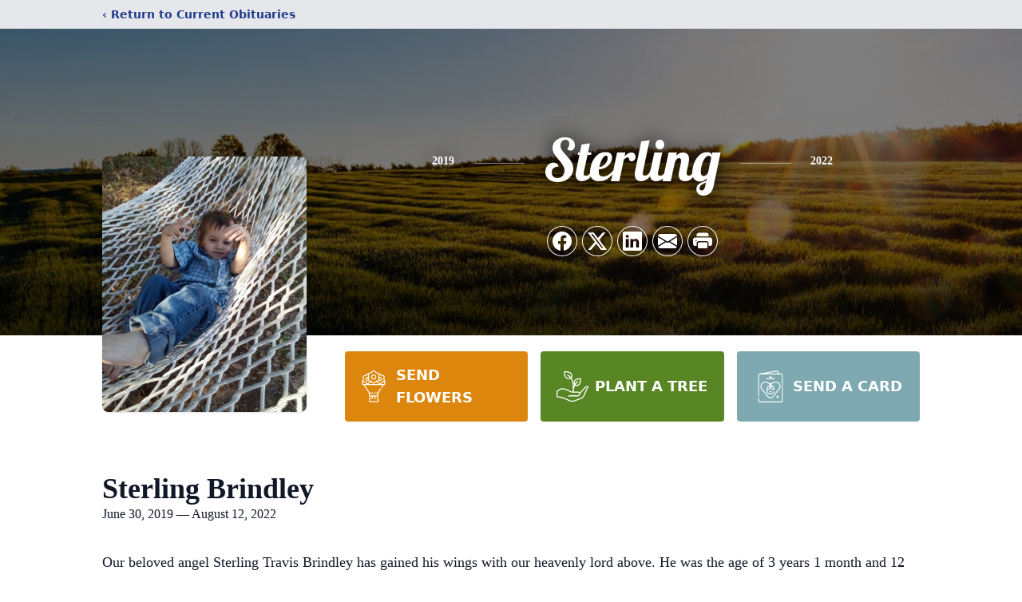

--- FILE ---
content_type: text/html; charset=utf-8
request_url: https://www.google.com/recaptcha/enterprise/anchor?ar=1&k=6LdfoQ4mAAAAAGFXv9Hps94S0L8QB6t_qUgnHZj3&co=aHR0cHM6Ly93d3cuY291bnRyeXNpZGVmdW5lcmFscy5jb206NDQz&hl=en&type=image&v=PoyoqOPhxBO7pBk68S4YbpHZ&theme=light&size=invisible&badge=bottomright&anchor-ms=20000&execute-ms=30000&cb=wv6z1f34q2v3
body_size: 48654
content:
<!DOCTYPE HTML><html dir="ltr" lang="en"><head><meta http-equiv="Content-Type" content="text/html; charset=UTF-8">
<meta http-equiv="X-UA-Compatible" content="IE=edge">
<title>reCAPTCHA</title>
<style type="text/css">
/* cyrillic-ext */
@font-face {
  font-family: 'Roboto';
  font-style: normal;
  font-weight: 400;
  font-stretch: 100%;
  src: url(//fonts.gstatic.com/s/roboto/v48/KFO7CnqEu92Fr1ME7kSn66aGLdTylUAMa3GUBHMdazTgWw.woff2) format('woff2');
  unicode-range: U+0460-052F, U+1C80-1C8A, U+20B4, U+2DE0-2DFF, U+A640-A69F, U+FE2E-FE2F;
}
/* cyrillic */
@font-face {
  font-family: 'Roboto';
  font-style: normal;
  font-weight: 400;
  font-stretch: 100%;
  src: url(//fonts.gstatic.com/s/roboto/v48/KFO7CnqEu92Fr1ME7kSn66aGLdTylUAMa3iUBHMdazTgWw.woff2) format('woff2');
  unicode-range: U+0301, U+0400-045F, U+0490-0491, U+04B0-04B1, U+2116;
}
/* greek-ext */
@font-face {
  font-family: 'Roboto';
  font-style: normal;
  font-weight: 400;
  font-stretch: 100%;
  src: url(//fonts.gstatic.com/s/roboto/v48/KFO7CnqEu92Fr1ME7kSn66aGLdTylUAMa3CUBHMdazTgWw.woff2) format('woff2');
  unicode-range: U+1F00-1FFF;
}
/* greek */
@font-face {
  font-family: 'Roboto';
  font-style: normal;
  font-weight: 400;
  font-stretch: 100%;
  src: url(//fonts.gstatic.com/s/roboto/v48/KFO7CnqEu92Fr1ME7kSn66aGLdTylUAMa3-UBHMdazTgWw.woff2) format('woff2');
  unicode-range: U+0370-0377, U+037A-037F, U+0384-038A, U+038C, U+038E-03A1, U+03A3-03FF;
}
/* math */
@font-face {
  font-family: 'Roboto';
  font-style: normal;
  font-weight: 400;
  font-stretch: 100%;
  src: url(//fonts.gstatic.com/s/roboto/v48/KFO7CnqEu92Fr1ME7kSn66aGLdTylUAMawCUBHMdazTgWw.woff2) format('woff2');
  unicode-range: U+0302-0303, U+0305, U+0307-0308, U+0310, U+0312, U+0315, U+031A, U+0326-0327, U+032C, U+032F-0330, U+0332-0333, U+0338, U+033A, U+0346, U+034D, U+0391-03A1, U+03A3-03A9, U+03B1-03C9, U+03D1, U+03D5-03D6, U+03F0-03F1, U+03F4-03F5, U+2016-2017, U+2034-2038, U+203C, U+2040, U+2043, U+2047, U+2050, U+2057, U+205F, U+2070-2071, U+2074-208E, U+2090-209C, U+20D0-20DC, U+20E1, U+20E5-20EF, U+2100-2112, U+2114-2115, U+2117-2121, U+2123-214F, U+2190, U+2192, U+2194-21AE, U+21B0-21E5, U+21F1-21F2, U+21F4-2211, U+2213-2214, U+2216-22FF, U+2308-230B, U+2310, U+2319, U+231C-2321, U+2336-237A, U+237C, U+2395, U+239B-23B7, U+23D0, U+23DC-23E1, U+2474-2475, U+25AF, U+25B3, U+25B7, U+25BD, U+25C1, U+25CA, U+25CC, U+25FB, U+266D-266F, U+27C0-27FF, U+2900-2AFF, U+2B0E-2B11, U+2B30-2B4C, U+2BFE, U+3030, U+FF5B, U+FF5D, U+1D400-1D7FF, U+1EE00-1EEFF;
}
/* symbols */
@font-face {
  font-family: 'Roboto';
  font-style: normal;
  font-weight: 400;
  font-stretch: 100%;
  src: url(//fonts.gstatic.com/s/roboto/v48/KFO7CnqEu92Fr1ME7kSn66aGLdTylUAMaxKUBHMdazTgWw.woff2) format('woff2');
  unicode-range: U+0001-000C, U+000E-001F, U+007F-009F, U+20DD-20E0, U+20E2-20E4, U+2150-218F, U+2190, U+2192, U+2194-2199, U+21AF, U+21E6-21F0, U+21F3, U+2218-2219, U+2299, U+22C4-22C6, U+2300-243F, U+2440-244A, U+2460-24FF, U+25A0-27BF, U+2800-28FF, U+2921-2922, U+2981, U+29BF, U+29EB, U+2B00-2BFF, U+4DC0-4DFF, U+FFF9-FFFB, U+10140-1018E, U+10190-1019C, U+101A0, U+101D0-101FD, U+102E0-102FB, U+10E60-10E7E, U+1D2C0-1D2D3, U+1D2E0-1D37F, U+1F000-1F0FF, U+1F100-1F1AD, U+1F1E6-1F1FF, U+1F30D-1F30F, U+1F315, U+1F31C, U+1F31E, U+1F320-1F32C, U+1F336, U+1F378, U+1F37D, U+1F382, U+1F393-1F39F, U+1F3A7-1F3A8, U+1F3AC-1F3AF, U+1F3C2, U+1F3C4-1F3C6, U+1F3CA-1F3CE, U+1F3D4-1F3E0, U+1F3ED, U+1F3F1-1F3F3, U+1F3F5-1F3F7, U+1F408, U+1F415, U+1F41F, U+1F426, U+1F43F, U+1F441-1F442, U+1F444, U+1F446-1F449, U+1F44C-1F44E, U+1F453, U+1F46A, U+1F47D, U+1F4A3, U+1F4B0, U+1F4B3, U+1F4B9, U+1F4BB, U+1F4BF, U+1F4C8-1F4CB, U+1F4D6, U+1F4DA, U+1F4DF, U+1F4E3-1F4E6, U+1F4EA-1F4ED, U+1F4F7, U+1F4F9-1F4FB, U+1F4FD-1F4FE, U+1F503, U+1F507-1F50B, U+1F50D, U+1F512-1F513, U+1F53E-1F54A, U+1F54F-1F5FA, U+1F610, U+1F650-1F67F, U+1F687, U+1F68D, U+1F691, U+1F694, U+1F698, U+1F6AD, U+1F6B2, U+1F6B9-1F6BA, U+1F6BC, U+1F6C6-1F6CF, U+1F6D3-1F6D7, U+1F6E0-1F6EA, U+1F6F0-1F6F3, U+1F6F7-1F6FC, U+1F700-1F7FF, U+1F800-1F80B, U+1F810-1F847, U+1F850-1F859, U+1F860-1F887, U+1F890-1F8AD, U+1F8B0-1F8BB, U+1F8C0-1F8C1, U+1F900-1F90B, U+1F93B, U+1F946, U+1F984, U+1F996, U+1F9E9, U+1FA00-1FA6F, U+1FA70-1FA7C, U+1FA80-1FA89, U+1FA8F-1FAC6, U+1FACE-1FADC, U+1FADF-1FAE9, U+1FAF0-1FAF8, U+1FB00-1FBFF;
}
/* vietnamese */
@font-face {
  font-family: 'Roboto';
  font-style: normal;
  font-weight: 400;
  font-stretch: 100%;
  src: url(//fonts.gstatic.com/s/roboto/v48/KFO7CnqEu92Fr1ME7kSn66aGLdTylUAMa3OUBHMdazTgWw.woff2) format('woff2');
  unicode-range: U+0102-0103, U+0110-0111, U+0128-0129, U+0168-0169, U+01A0-01A1, U+01AF-01B0, U+0300-0301, U+0303-0304, U+0308-0309, U+0323, U+0329, U+1EA0-1EF9, U+20AB;
}
/* latin-ext */
@font-face {
  font-family: 'Roboto';
  font-style: normal;
  font-weight: 400;
  font-stretch: 100%;
  src: url(//fonts.gstatic.com/s/roboto/v48/KFO7CnqEu92Fr1ME7kSn66aGLdTylUAMa3KUBHMdazTgWw.woff2) format('woff2');
  unicode-range: U+0100-02BA, U+02BD-02C5, U+02C7-02CC, U+02CE-02D7, U+02DD-02FF, U+0304, U+0308, U+0329, U+1D00-1DBF, U+1E00-1E9F, U+1EF2-1EFF, U+2020, U+20A0-20AB, U+20AD-20C0, U+2113, U+2C60-2C7F, U+A720-A7FF;
}
/* latin */
@font-face {
  font-family: 'Roboto';
  font-style: normal;
  font-weight: 400;
  font-stretch: 100%;
  src: url(//fonts.gstatic.com/s/roboto/v48/KFO7CnqEu92Fr1ME7kSn66aGLdTylUAMa3yUBHMdazQ.woff2) format('woff2');
  unicode-range: U+0000-00FF, U+0131, U+0152-0153, U+02BB-02BC, U+02C6, U+02DA, U+02DC, U+0304, U+0308, U+0329, U+2000-206F, U+20AC, U+2122, U+2191, U+2193, U+2212, U+2215, U+FEFF, U+FFFD;
}
/* cyrillic-ext */
@font-face {
  font-family: 'Roboto';
  font-style: normal;
  font-weight: 500;
  font-stretch: 100%;
  src: url(//fonts.gstatic.com/s/roboto/v48/KFO7CnqEu92Fr1ME7kSn66aGLdTylUAMa3GUBHMdazTgWw.woff2) format('woff2');
  unicode-range: U+0460-052F, U+1C80-1C8A, U+20B4, U+2DE0-2DFF, U+A640-A69F, U+FE2E-FE2F;
}
/* cyrillic */
@font-face {
  font-family: 'Roboto';
  font-style: normal;
  font-weight: 500;
  font-stretch: 100%;
  src: url(//fonts.gstatic.com/s/roboto/v48/KFO7CnqEu92Fr1ME7kSn66aGLdTylUAMa3iUBHMdazTgWw.woff2) format('woff2');
  unicode-range: U+0301, U+0400-045F, U+0490-0491, U+04B0-04B1, U+2116;
}
/* greek-ext */
@font-face {
  font-family: 'Roboto';
  font-style: normal;
  font-weight: 500;
  font-stretch: 100%;
  src: url(//fonts.gstatic.com/s/roboto/v48/KFO7CnqEu92Fr1ME7kSn66aGLdTylUAMa3CUBHMdazTgWw.woff2) format('woff2');
  unicode-range: U+1F00-1FFF;
}
/* greek */
@font-face {
  font-family: 'Roboto';
  font-style: normal;
  font-weight: 500;
  font-stretch: 100%;
  src: url(//fonts.gstatic.com/s/roboto/v48/KFO7CnqEu92Fr1ME7kSn66aGLdTylUAMa3-UBHMdazTgWw.woff2) format('woff2');
  unicode-range: U+0370-0377, U+037A-037F, U+0384-038A, U+038C, U+038E-03A1, U+03A3-03FF;
}
/* math */
@font-face {
  font-family: 'Roboto';
  font-style: normal;
  font-weight: 500;
  font-stretch: 100%;
  src: url(//fonts.gstatic.com/s/roboto/v48/KFO7CnqEu92Fr1ME7kSn66aGLdTylUAMawCUBHMdazTgWw.woff2) format('woff2');
  unicode-range: U+0302-0303, U+0305, U+0307-0308, U+0310, U+0312, U+0315, U+031A, U+0326-0327, U+032C, U+032F-0330, U+0332-0333, U+0338, U+033A, U+0346, U+034D, U+0391-03A1, U+03A3-03A9, U+03B1-03C9, U+03D1, U+03D5-03D6, U+03F0-03F1, U+03F4-03F5, U+2016-2017, U+2034-2038, U+203C, U+2040, U+2043, U+2047, U+2050, U+2057, U+205F, U+2070-2071, U+2074-208E, U+2090-209C, U+20D0-20DC, U+20E1, U+20E5-20EF, U+2100-2112, U+2114-2115, U+2117-2121, U+2123-214F, U+2190, U+2192, U+2194-21AE, U+21B0-21E5, U+21F1-21F2, U+21F4-2211, U+2213-2214, U+2216-22FF, U+2308-230B, U+2310, U+2319, U+231C-2321, U+2336-237A, U+237C, U+2395, U+239B-23B7, U+23D0, U+23DC-23E1, U+2474-2475, U+25AF, U+25B3, U+25B7, U+25BD, U+25C1, U+25CA, U+25CC, U+25FB, U+266D-266F, U+27C0-27FF, U+2900-2AFF, U+2B0E-2B11, U+2B30-2B4C, U+2BFE, U+3030, U+FF5B, U+FF5D, U+1D400-1D7FF, U+1EE00-1EEFF;
}
/* symbols */
@font-face {
  font-family: 'Roboto';
  font-style: normal;
  font-weight: 500;
  font-stretch: 100%;
  src: url(//fonts.gstatic.com/s/roboto/v48/KFO7CnqEu92Fr1ME7kSn66aGLdTylUAMaxKUBHMdazTgWw.woff2) format('woff2');
  unicode-range: U+0001-000C, U+000E-001F, U+007F-009F, U+20DD-20E0, U+20E2-20E4, U+2150-218F, U+2190, U+2192, U+2194-2199, U+21AF, U+21E6-21F0, U+21F3, U+2218-2219, U+2299, U+22C4-22C6, U+2300-243F, U+2440-244A, U+2460-24FF, U+25A0-27BF, U+2800-28FF, U+2921-2922, U+2981, U+29BF, U+29EB, U+2B00-2BFF, U+4DC0-4DFF, U+FFF9-FFFB, U+10140-1018E, U+10190-1019C, U+101A0, U+101D0-101FD, U+102E0-102FB, U+10E60-10E7E, U+1D2C0-1D2D3, U+1D2E0-1D37F, U+1F000-1F0FF, U+1F100-1F1AD, U+1F1E6-1F1FF, U+1F30D-1F30F, U+1F315, U+1F31C, U+1F31E, U+1F320-1F32C, U+1F336, U+1F378, U+1F37D, U+1F382, U+1F393-1F39F, U+1F3A7-1F3A8, U+1F3AC-1F3AF, U+1F3C2, U+1F3C4-1F3C6, U+1F3CA-1F3CE, U+1F3D4-1F3E0, U+1F3ED, U+1F3F1-1F3F3, U+1F3F5-1F3F7, U+1F408, U+1F415, U+1F41F, U+1F426, U+1F43F, U+1F441-1F442, U+1F444, U+1F446-1F449, U+1F44C-1F44E, U+1F453, U+1F46A, U+1F47D, U+1F4A3, U+1F4B0, U+1F4B3, U+1F4B9, U+1F4BB, U+1F4BF, U+1F4C8-1F4CB, U+1F4D6, U+1F4DA, U+1F4DF, U+1F4E3-1F4E6, U+1F4EA-1F4ED, U+1F4F7, U+1F4F9-1F4FB, U+1F4FD-1F4FE, U+1F503, U+1F507-1F50B, U+1F50D, U+1F512-1F513, U+1F53E-1F54A, U+1F54F-1F5FA, U+1F610, U+1F650-1F67F, U+1F687, U+1F68D, U+1F691, U+1F694, U+1F698, U+1F6AD, U+1F6B2, U+1F6B9-1F6BA, U+1F6BC, U+1F6C6-1F6CF, U+1F6D3-1F6D7, U+1F6E0-1F6EA, U+1F6F0-1F6F3, U+1F6F7-1F6FC, U+1F700-1F7FF, U+1F800-1F80B, U+1F810-1F847, U+1F850-1F859, U+1F860-1F887, U+1F890-1F8AD, U+1F8B0-1F8BB, U+1F8C0-1F8C1, U+1F900-1F90B, U+1F93B, U+1F946, U+1F984, U+1F996, U+1F9E9, U+1FA00-1FA6F, U+1FA70-1FA7C, U+1FA80-1FA89, U+1FA8F-1FAC6, U+1FACE-1FADC, U+1FADF-1FAE9, U+1FAF0-1FAF8, U+1FB00-1FBFF;
}
/* vietnamese */
@font-face {
  font-family: 'Roboto';
  font-style: normal;
  font-weight: 500;
  font-stretch: 100%;
  src: url(//fonts.gstatic.com/s/roboto/v48/KFO7CnqEu92Fr1ME7kSn66aGLdTylUAMa3OUBHMdazTgWw.woff2) format('woff2');
  unicode-range: U+0102-0103, U+0110-0111, U+0128-0129, U+0168-0169, U+01A0-01A1, U+01AF-01B0, U+0300-0301, U+0303-0304, U+0308-0309, U+0323, U+0329, U+1EA0-1EF9, U+20AB;
}
/* latin-ext */
@font-face {
  font-family: 'Roboto';
  font-style: normal;
  font-weight: 500;
  font-stretch: 100%;
  src: url(//fonts.gstatic.com/s/roboto/v48/KFO7CnqEu92Fr1ME7kSn66aGLdTylUAMa3KUBHMdazTgWw.woff2) format('woff2');
  unicode-range: U+0100-02BA, U+02BD-02C5, U+02C7-02CC, U+02CE-02D7, U+02DD-02FF, U+0304, U+0308, U+0329, U+1D00-1DBF, U+1E00-1E9F, U+1EF2-1EFF, U+2020, U+20A0-20AB, U+20AD-20C0, U+2113, U+2C60-2C7F, U+A720-A7FF;
}
/* latin */
@font-face {
  font-family: 'Roboto';
  font-style: normal;
  font-weight: 500;
  font-stretch: 100%;
  src: url(//fonts.gstatic.com/s/roboto/v48/KFO7CnqEu92Fr1ME7kSn66aGLdTylUAMa3yUBHMdazQ.woff2) format('woff2');
  unicode-range: U+0000-00FF, U+0131, U+0152-0153, U+02BB-02BC, U+02C6, U+02DA, U+02DC, U+0304, U+0308, U+0329, U+2000-206F, U+20AC, U+2122, U+2191, U+2193, U+2212, U+2215, U+FEFF, U+FFFD;
}
/* cyrillic-ext */
@font-face {
  font-family: 'Roboto';
  font-style: normal;
  font-weight: 900;
  font-stretch: 100%;
  src: url(//fonts.gstatic.com/s/roboto/v48/KFO7CnqEu92Fr1ME7kSn66aGLdTylUAMa3GUBHMdazTgWw.woff2) format('woff2');
  unicode-range: U+0460-052F, U+1C80-1C8A, U+20B4, U+2DE0-2DFF, U+A640-A69F, U+FE2E-FE2F;
}
/* cyrillic */
@font-face {
  font-family: 'Roboto';
  font-style: normal;
  font-weight: 900;
  font-stretch: 100%;
  src: url(//fonts.gstatic.com/s/roboto/v48/KFO7CnqEu92Fr1ME7kSn66aGLdTylUAMa3iUBHMdazTgWw.woff2) format('woff2');
  unicode-range: U+0301, U+0400-045F, U+0490-0491, U+04B0-04B1, U+2116;
}
/* greek-ext */
@font-face {
  font-family: 'Roboto';
  font-style: normal;
  font-weight: 900;
  font-stretch: 100%;
  src: url(//fonts.gstatic.com/s/roboto/v48/KFO7CnqEu92Fr1ME7kSn66aGLdTylUAMa3CUBHMdazTgWw.woff2) format('woff2');
  unicode-range: U+1F00-1FFF;
}
/* greek */
@font-face {
  font-family: 'Roboto';
  font-style: normal;
  font-weight: 900;
  font-stretch: 100%;
  src: url(//fonts.gstatic.com/s/roboto/v48/KFO7CnqEu92Fr1ME7kSn66aGLdTylUAMa3-UBHMdazTgWw.woff2) format('woff2');
  unicode-range: U+0370-0377, U+037A-037F, U+0384-038A, U+038C, U+038E-03A1, U+03A3-03FF;
}
/* math */
@font-face {
  font-family: 'Roboto';
  font-style: normal;
  font-weight: 900;
  font-stretch: 100%;
  src: url(//fonts.gstatic.com/s/roboto/v48/KFO7CnqEu92Fr1ME7kSn66aGLdTylUAMawCUBHMdazTgWw.woff2) format('woff2');
  unicode-range: U+0302-0303, U+0305, U+0307-0308, U+0310, U+0312, U+0315, U+031A, U+0326-0327, U+032C, U+032F-0330, U+0332-0333, U+0338, U+033A, U+0346, U+034D, U+0391-03A1, U+03A3-03A9, U+03B1-03C9, U+03D1, U+03D5-03D6, U+03F0-03F1, U+03F4-03F5, U+2016-2017, U+2034-2038, U+203C, U+2040, U+2043, U+2047, U+2050, U+2057, U+205F, U+2070-2071, U+2074-208E, U+2090-209C, U+20D0-20DC, U+20E1, U+20E5-20EF, U+2100-2112, U+2114-2115, U+2117-2121, U+2123-214F, U+2190, U+2192, U+2194-21AE, U+21B0-21E5, U+21F1-21F2, U+21F4-2211, U+2213-2214, U+2216-22FF, U+2308-230B, U+2310, U+2319, U+231C-2321, U+2336-237A, U+237C, U+2395, U+239B-23B7, U+23D0, U+23DC-23E1, U+2474-2475, U+25AF, U+25B3, U+25B7, U+25BD, U+25C1, U+25CA, U+25CC, U+25FB, U+266D-266F, U+27C0-27FF, U+2900-2AFF, U+2B0E-2B11, U+2B30-2B4C, U+2BFE, U+3030, U+FF5B, U+FF5D, U+1D400-1D7FF, U+1EE00-1EEFF;
}
/* symbols */
@font-face {
  font-family: 'Roboto';
  font-style: normal;
  font-weight: 900;
  font-stretch: 100%;
  src: url(//fonts.gstatic.com/s/roboto/v48/KFO7CnqEu92Fr1ME7kSn66aGLdTylUAMaxKUBHMdazTgWw.woff2) format('woff2');
  unicode-range: U+0001-000C, U+000E-001F, U+007F-009F, U+20DD-20E0, U+20E2-20E4, U+2150-218F, U+2190, U+2192, U+2194-2199, U+21AF, U+21E6-21F0, U+21F3, U+2218-2219, U+2299, U+22C4-22C6, U+2300-243F, U+2440-244A, U+2460-24FF, U+25A0-27BF, U+2800-28FF, U+2921-2922, U+2981, U+29BF, U+29EB, U+2B00-2BFF, U+4DC0-4DFF, U+FFF9-FFFB, U+10140-1018E, U+10190-1019C, U+101A0, U+101D0-101FD, U+102E0-102FB, U+10E60-10E7E, U+1D2C0-1D2D3, U+1D2E0-1D37F, U+1F000-1F0FF, U+1F100-1F1AD, U+1F1E6-1F1FF, U+1F30D-1F30F, U+1F315, U+1F31C, U+1F31E, U+1F320-1F32C, U+1F336, U+1F378, U+1F37D, U+1F382, U+1F393-1F39F, U+1F3A7-1F3A8, U+1F3AC-1F3AF, U+1F3C2, U+1F3C4-1F3C6, U+1F3CA-1F3CE, U+1F3D4-1F3E0, U+1F3ED, U+1F3F1-1F3F3, U+1F3F5-1F3F7, U+1F408, U+1F415, U+1F41F, U+1F426, U+1F43F, U+1F441-1F442, U+1F444, U+1F446-1F449, U+1F44C-1F44E, U+1F453, U+1F46A, U+1F47D, U+1F4A3, U+1F4B0, U+1F4B3, U+1F4B9, U+1F4BB, U+1F4BF, U+1F4C8-1F4CB, U+1F4D6, U+1F4DA, U+1F4DF, U+1F4E3-1F4E6, U+1F4EA-1F4ED, U+1F4F7, U+1F4F9-1F4FB, U+1F4FD-1F4FE, U+1F503, U+1F507-1F50B, U+1F50D, U+1F512-1F513, U+1F53E-1F54A, U+1F54F-1F5FA, U+1F610, U+1F650-1F67F, U+1F687, U+1F68D, U+1F691, U+1F694, U+1F698, U+1F6AD, U+1F6B2, U+1F6B9-1F6BA, U+1F6BC, U+1F6C6-1F6CF, U+1F6D3-1F6D7, U+1F6E0-1F6EA, U+1F6F0-1F6F3, U+1F6F7-1F6FC, U+1F700-1F7FF, U+1F800-1F80B, U+1F810-1F847, U+1F850-1F859, U+1F860-1F887, U+1F890-1F8AD, U+1F8B0-1F8BB, U+1F8C0-1F8C1, U+1F900-1F90B, U+1F93B, U+1F946, U+1F984, U+1F996, U+1F9E9, U+1FA00-1FA6F, U+1FA70-1FA7C, U+1FA80-1FA89, U+1FA8F-1FAC6, U+1FACE-1FADC, U+1FADF-1FAE9, U+1FAF0-1FAF8, U+1FB00-1FBFF;
}
/* vietnamese */
@font-face {
  font-family: 'Roboto';
  font-style: normal;
  font-weight: 900;
  font-stretch: 100%;
  src: url(//fonts.gstatic.com/s/roboto/v48/KFO7CnqEu92Fr1ME7kSn66aGLdTylUAMa3OUBHMdazTgWw.woff2) format('woff2');
  unicode-range: U+0102-0103, U+0110-0111, U+0128-0129, U+0168-0169, U+01A0-01A1, U+01AF-01B0, U+0300-0301, U+0303-0304, U+0308-0309, U+0323, U+0329, U+1EA0-1EF9, U+20AB;
}
/* latin-ext */
@font-face {
  font-family: 'Roboto';
  font-style: normal;
  font-weight: 900;
  font-stretch: 100%;
  src: url(//fonts.gstatic.com/s/roboto/v48/KFO7CnqEu92Fr1ME7kSn66aGLdTylUAMa3KUBHMdazTgWw.woff2) format('woff2');
  unicode-range: U+0100-02BA, U+02BD-02C5, U+02C7-02CC, U+02CE-02D7, U+02DD-02FF, U+0304, U+0308, U+0329, U+1D00-1DBF, U+1E00-1E9F, U+1EF2-1EFF, U+2020, U+20A0-20AB, U+20AD-20C0, U+2113, U+2C60-2C7F, U+A720-A7FF;
}
/* latin */
@font-face {
  font-family: 'Roboto';
  font-style: normal;
  font-weight: 900;
  font-stretch: 100%;
  src: url(//fonts.gstatic.com/s/roboto/v48/KFO7CnqEu92Fr1ME7kSn66aGLdTylUAMa3yUBHMdazQ.woff2) format('woff2');
  unicode-range: U+0000-00FF, U+0131, U+0152-0153, U+02BB-02BC, U+02C6, U+02DA, U+02DC, U+0304, U+0308, U+0329, U+2000-206F, U+20AC, U+2122, U+2191, U+2193, U+2212, U+2215, U+FEFF, U+FFFD;
}

</style>
<link rel="stylesheet" type="text/css" href="https://www.gstatic.com/recaptcha/releases/PoyoqOPhxBO7pBk68S4YbpHZ/styles__ltr.css">
<script nonce="gzPXE0Q0PtTfiucorS7F7Q" type="text/javascript">window['__recaptcha_api'] = 'https://www.google.com/recaptcha/enterprise/';</script>
<script type="text/javascript" src="https://www.gstatic.com/recaptcha/releases/PoyoqOPhxBO7pBk68S4YbpHZ/recaptcha__en.js" nonce="gzPXE0Q0PtTfiucorS7F7Q">
      
    </script></head>
<body><div id="rc-anchor-alert" class="rc-anchor-alert"></div>
<input type="hidden" id="recaptcha-token" value="[base64]">
<script type="text/javascript" nonce="gzPXE0Q0PtTfiucorS7F7Q">
      recaptcha.anchor.Main.init("[\x22ainput\x22,[\x22bgdata\x22,\x22\x22,\[base64]/[base64]/[base64]/[base64]/cjw8ejpyPj4+eil9Y2F0Y2gobCl7dGhyb3cgbDt9fSxIPWZ1bmN0aW9uKHcsdCx6KXtpZih3PT0xOTR8fHc9PTIwOCl0LnZbd10/dC52W3ddLmNvbmNhdCh6KTp0LnZbd109b2Yoeix0KTtlbHNle2lmKHQuYkImJnchPTMxNylyZXR1cm47dz09NjZ8fHc9PTEyMnx8dz09NDcwfHx3PT00NHx8dz09NDE2fHx3PT0zOTd8fHc9PTQyMXx8dz09Njh8fHc9PTcwfHx3PT0xODQ/[base64]/[base64]/[base64]/bmV3IGRbVl0oSlswXSk6cD09Mj9uZXcgZFtWXShKWzBdLEpbMV0pOnA9PTM/bmV3IGRbVl0oSlswXSxKWzFdLEpbMl0pOnA9PTQ/[base64]/[base64]/[base64]/[base64]\x22,\[base64]\\u003d\x22,\[base64]/[base64]/Dp0nCm1QIWcOuw4MKwoNHwrJbSkfCusOjVmchKsKPTG4iwqATGkvCj8Kywr8QQ8OTwpAKwr/[base64]/EnzDlklvw69YXEfCiRrDt8OmVHtyS8KHO8KUwo/DqmR/[base64]/CuxLCumnCsBoqw6Iqf8OSbcKIw68IXsKZwr3CvcKQwq81IU7DpcOgC3pxH8OhU8OLbgnCrEXCrsOzw5QpOXDCrlVvwrYFBsOFRmpfwoDCgsOeAsK4wrzCuSt7JMKyT0dCWcKZZBLDuMKFZynDnMKhwrpAQsOFw4zDuMKze0A/VQ/DsQYeTcKnQgzCgcOswrvCrcOgNMKLw4QyXcKwFMKtYVsiMCDDniNpw5gBwrHDo8OgCcO6Q8OxYSEtYT3DvxY1wp7CkV/DqQtoe3gfw4hTY8K7w6FzfQnClcKDfcKGYsOrCsKhfCJ+bAvDkVvDpMOpfsKvbsOtw53CiybCpcK/[base64]/CkjjDj8OUw4wEUFAtX8Kyw7zCpsOdwpwJw7txw5M1wq9nwqdIw5xzFsKiUFAzwrvDm8OxwqzCisKzWjMLw47CssOxw7NvQQTCp8OnwocSdcKRVCt/[base64]/CgMOrbh7DskN7D2rCnxHCuCLCnh9iOhTCnsKOCjlcwrLCq2jDiMOoKcKIPGdRfcOpeMK4w77ClkrCocKjPcOKw7vCisKvw51qNXDClsKFw4cJw5nDu8OROcKVU8K/[base64]/Dnh8Gw4QBw70UwqDDu3ZFw4wKOcKgdQRifnrDg8KhRifCpsOjwpB9wot/[base64]/w4Nsw7Ftw4bCimvDlsOtJCfCksOzwpBIOMKfwrDDp2TCisKRwrstw6RhWsKqK8KCF8KFScKPG8OXfkDCmHLCo8OCwrzDlyzClmQnw5ohaG/CssO/wq3DucOAaRbDsAPDucKAw57Dr0lsc8Kswptxw6TDv3jCtcKDw6Mow6wTbXvCviAIeWDDn8OzScKnEcKQwpDCsG8jecOzwrYuw6XCvmkIfcO7woBmwo3DhcK0w7ZdwoE4DAxIw5wcMwnCucKYwoMIw5nDkhA9woQrYj0OcEnCvVxBwqDDvsKcRsKGO8O4fi/CiMKQw5nDpsKEw55iwooYGj7CimfCkDVew5bDjEc4dE/[base64]/ClV8nVVUIFgzChsK8fhvDvx5mIsOdJsOBwpAtw57DlcOvIG5KfMKocMOkRcOLw4k2wr3DlMO7PsOzAcKhw5RwcBp1w5cEwptpXRcnA13CisO6clLDusOmwpDClTjCvMKnwpfDkikLET4pw43Dr8ONFWMWw5NuHgF/JjbDkjAiwrXDqMOWGkx9a2ALw7zCjQrCnQDCp8KBw5LDmC5Pw4dIw74INsOxw6TDonojwp10BG0gw6ZxNMOiLwzDugQhwqwsw4bClwlBPzADwqc7D8OWGSRTNcOLYsKzOnR+w6PDo8Osw412O07CuDnCv07DmVtbTC7CrTfCrcKxIcODwo0/YR4qw6Y1EwPCiHFdfD4OIBlkBQcnwrJHw5JPwooHBMKYCcOLbFnChC1OFDrCjsKrwqnCl8O7w6paacO6BknCh3jDjBANwoVLfMOtUSl1w4sGwp/DlMONwodJVW4Tw5oqYSPDjsO0dzIgQHVYS1RBECp7wpFXwpTClCQYw6Iuw6E2woMBw6YRw60mwo8ew5jDiCjCuAJEw5rDuV4PKz8AQFgewpVFH24QSEvCocKKw4TDqWTCkz/DtBXCoUEaMWZZQ8OCwrnDlB5NOcOhw5NCw73DucOzw7Idwo14HMKPGsKKfXDCnMKlw5lqdsKRw59nwr/CiybDscORBBbCtWceaxHDpMOKY8K0w689w7PDo8O3w7PCkcKOHcOnwoALw6vCnBLDtsOTwq/Ds8OHwqR9woIAfyxSw6oyMMOiS8OMw7pjwo3CpMOMwr9mJHHCusKJw4DCohHCpMO7P8OdwqjDhsOSwpHCh8Kwwq/Dq2kALXdhCsOXMXXDgS7CsQYvfnUXasOww6PDssKSe8KJw5Y/[base64]/DhcOxPMOSw7fDvSwmC8KkwrMoAcO9wodUTMKPKsKYXHVAwrDDj8Ojw7bCiFAtwr9qwr7CkAvDqcKNYkdNw6pOw69mPy3Dt8OLZEnDjx8Xwp1BwrQgXMO/XyEKw5PCrMKyNMKAw4low7xcWyooVzLDi3skF8OoZwbDrsOIfsKGRFcbD8OBAMOYw5/DjBjDs8ORwpI6w6VuJGJ/w6PCvSs3d8OkwrM3wrzChMKaDBcAw4fDtRE+wprDkyNcMl3Ct0HDvMONbmt4w6nDmsOew6Q0wojDl2PCm0zCh1/DpGAHGQzChcKAw6hONcKtKx8Sw503w7F0wojDkxIWNsOfw5TDnsKSwqjDpcO/EsK3M8OZLcORQ8KNEsKPw7LCocOPbMOFeUtTw4jCmMKRE8OwGsOjXGLDpj/DocK7wqTDi8KxZR9Hw67CrcKDwoUhwojCosOeworDmsK6IHjDpnDCgDfDknfCq8KSE2/Dr0QGQsO4wpgQL8OlacOzw4k+w5HDi1HDvhg5w4zCo8O2w4wvesKWIxwyDsOgNV7CthPDgMO8VHwIcsOTGwkqwqUQQEnDpAwIa1PDosOuwoI9FkfCr17DnFfDjAMRw5J9w6/DtMKCwr/CtMKPw6HDnUzCmcKsKRDCv8OWCcKkwokDO8KTcMOuw6Uww7A5CTvDj1vDtF16SMKRGzzCgAHDp2gPVAhpw4YAw4tJwr85w5bDilDDu8K5w48mesKqA0zClw4NwpLCkMOVXSF7ZMOlXcOkQ2/DqsKnPQBLw50WFsKMacKqEHM+FcK6w4DDlAgswqx8wrrCpEHCky3CsQUOZlDCpcOtwr7CrMKTTUvCgcOSUAwvFUomw5vCqcKnZcKoBjHCscO2OCR9Wikpw6UEd8KRwp/CmMOWw59mRsKgZGAKwozDnA5xT8Kewo7CrlYOTx1/w73DpsKDCsOBw6/DpBFzJcKIZk3DilDDqm4Yw4ESPcOOT8OOw7nCthPDkHc6T8O8woA6M8OMw6LDjMOPw71/[base64]/Dq0kWHsKXwoF5w5oAI8K5wqXCncKLdQbCgMOOTgnDkMKsDhbCo8Kmwo3CjlPDv1/CjMOvwplYw4fCpsOzJU3DkyzDtV7Dm8OzwofDjx/CsV0Aw65ifsO1XsO9w6DDsDrDowbDoDnDlRp6B0QGwrwSwprCvSU2QMOPBcOAw45rUygPwrw1S3rDownDlsOQw6jDrcKuwqkswqFFw5F3XsKYwq9twoDDr8KAw5Arwq3CoMKDQMOjLMO7AMOkaWsHwrJEw4smH8KCwpwgaljDoMKRJcONbzLCi8K/wpTDkAjDrsKuw5INw4kywro1woXCpXRkfcO7XxokBsKHw71zQkYFwoXCpwLCijVqw7fDmkfDq0nCuU4Gw7c4wqzCokZVMFDDj1DChMKfw51Kw5FENcK8w6/Ds13Dp8KOwphnw7/CkMO8w4DCoH3DuMK7w59HQMOuNnDCiMO3w7wkTmsiwpseScOKw53CoFrDgcKPw7/Cvh7Dp8OKV1jCsl7CmBvDqA03G8OKbMKPUcOXd8KnwoNCdMKadxduwopaF8KAw7rDqkogA2tscUYyw5bDnsK1w5cYTcOEDzs/dS1efcKCIlECdj5FVgVQwpIDRMO2w7M3w7nCtcOIw79/azsWZsKNw4QkwozDnsOAeMOXS8OVw47CrsK2AUkqwrLDpMKXesKKNMO5wpXDg8KZw7dvTSglUsOfBhN8NAcmw73DocOoU0tyE2V/IcKgwrBzw6l4w4MVwqY4w6bDqUE6KMOAw6QEasKhwpTDnRUMw4XDiSjDq8KNaBrCvcOpSDA7w61zwo13w7VHHcKVWsOgOX3CkMOnDcK+cSgXdsORwqw7w6R/[base64]/CsXMqwplBw7FJN8Ogw5XDtMOmJ8Ogwpt+w7ghwoNLWhFKHwPCiEnDuknDrcOZHcKvAQoJw55pcsOLUhZHw4bDncKCSkLCt8KSXU1PVMK7DsOFHHfDgFtNw4hxOl3DoyQ0SmzCuMKqT8Oow5LDpggLw6UOwoILwqPDl2BYw4DDq8K4w7h/woXDhcKmw50tZ8O5woDDiR8YU8K/N8O8EgATw6UGVDvDuMKJY8KIwqNPa8KPXWbDgVTDtMKFwo/CgMKdw6BeCsKXesKlwqDDt8Ksw7NHw7vDhCzCsMOmwoMKTSljJxQvwq/ChMKFd8OuUcKrNxzCqzrCjsKqwrgTwpkkUMO0STtaw7/Ch8KVWitCcy7Dk8KwFXjDg25QbcOkBcKAfwN+wrLDjMOAwpXDrzkbBcKkw4/[base64]/[base64]/FMKxwpgqD8KcwrApwoLDpRDDjlsrwrbDlcKbw5bCgcO0DsOQwo3DjcOhwrlyZ8KuUzZpw67CqsOKwrDClkQIABw+HMKuP3PCjcKXRBjDksKww4rDs8K9w53CjcOVYsOYw4PDlcK/QcK2B8KOwqtKJkzCo0VhO8K7wqTDqsK1RsOIdcOMw6Z6IHvCvhrDtjRALCN6emBdYlkHwoEIw70Hwr3CtsOkHMOAw67CokZkFS4tGcKVLinDp8KGwrfDocK4KCDCjMOUfiXDr8KKMSnDjmdyw5nCsE1iw6nDrTRJDC/DqcOCZk8BMw9/wqDDq19sOywyw4JqNsOZwq09VsKtwp0Pw4IlVcOowozDvWEmwprDqk3Cj8Oucm/DncK4fcOrWsKdwp3DqsKvKWNUw6rDjhArGMKIwqsqRzvDgxgkw6BQMUhXw7zCpUUFwqfDjcOiTcKqwojCrgHDj0Ehw7LDoCF0cx57MWzDlyBXD8OQOi/DiMO7w41wTClgwp0KwrlQJgTCtsK6cFoXHDADw5bCrsOyEnfCp0PDgTgqFcODC8KowoFtw73CuMOdw6nDhMOrwpoKQsK/wolDacKzw6PCqh/CgcO+wpnDgWdUw7TDnmzCjTrCq8OqUx/DoGlGw6XCpgonw6/DpMOrw7rCgC/CgMO8w79DwpbDp0/CuMO/Dxs6w5fDrAXDpsOsVcKSYcOnGR/CsU1Bd8KVXMOHLTzChcKRw6NGAWbDsHokYcK2w7LDmcKnEcK7IsKmDsOtw7DCnxDCoyHDtcKhK8K8wpR4woPDhD1mfWzDhBvCpHNeVFZAwr/DikfDv8OZCiDCgsKLOcKedMKAVX/CrcKKwrvDtsKOI2PClUTDnG8Iw5/CgcOSw5rCgMOkwp8vHhrCuMOhw6p7BMKRw7jDgwPCvcOWwrzDoRVSVcO5w5I7VMKIw5PCq1x0SwzDuQxjw7LDoMK3wo8ZdBDDiSojw4bDoFEhJWjDgEtRQ8OUwottIsOiTQ9jw4zCs8Kpw6LCn8Opw7nDuy3CicOPwq/CslLDusOXw5bCqsKRw4djED3DpsKOw4LDhcOYKTw0HmbDqMONw4gpXMOqfMOcw6lKYMKow55swoXCvsOPw5DDnsKEw4nCrnrDgCPChgPDm8OgA8OKdcOGZ8Kuw4rDv8OGdX3DsWhBwoYOwrwzw4/Cm8KVwod2wq3CrHdpa3o+wrZrw4LDrjbCq0Blw6bCmwt0G2rDkXJewqnCtjHDu8OGcXl+P8OKw6rDv8Khw4AtCMKow5DClg3Cky3DhmQZw78wbwd6wp1twq44woc0BMKfNjfDo8O4BzzDkmrDqzTDkMKxFwQZw6LDh8OWEhrCgsKxBsKcw6EeN8O9wr4/Si8gQg8uw5LCicOvIcKPw5DDv8OEesOvw5BCAcOJLnfDvmnDijrCkcKLwp3ChwoCwoBEFcKvLsKkCsKAP8OGQi3CnMO8wqABBi/DhTx7wqLCri1mw7dZVSdOw75ww75Gw7bDgMK/YsKxZjYHwqkLCsKmw53Cq8K+OzvCsic6wqVgw6PDoMKcBkzCi8K/UnLDssOywrTDtMOjw7vDrcKmU8OMGAPDkMKKUcOnwo47ZCLDmcOowrYBecKvwo/[base64]/Cm8OqwpDDh1ExTQ/DpcK4fMOUwqIIQmHDq2FtwrXDpSzCoF3DqMOMC8OgU0XDvRfCownCj8Orw5vCrcOFwq7Drzhzwq7DqsKDPMOiw65NUcKZacKvwqcxGsKUwoFGJMKHw6/CsTwPODbCtsOschtww7Fbw7LCt8KkI8K7wpN1w4/Cl8O1J3deCcKzVMOmwqfDqlTCmMOXwrfCpcObFcKFwrLDsMKxPBHCj8KCD8OTwqULJzknJsKKw5ljJsOswoXCsi3DisKWYSfDlTbDgsKJCMKgw5LCucKzwo8ww5QDw6EMw6ITwoXDqXxkw5LCncOwQWtbw4Yawo9Ew64xw5clBcKMwoDCkxxYIMKjKMO7w6XDrcKrZC/[base64]/DsEYlw5cWwq7DvVQPw5Uow6NKBA/DlsKLwoPDv8OkScO6N8O6LlzDiH7CmVXCrMKpAX/CkcK6TDdDwrXCmW/[base64]/XcKnwqHCo3rDlcKZw6RveBLCk8O2wojCrgMYw5bDvwPDlsOAw6zDqxXDmlDCgcK0w4FYXMKRNMKvwr1EW2DDgmxsasOawowBwp/DknXDqUvDgsOrwr3DlhfCocKtwprCtMKJc30QDcOYwo3DqMOhSj7ChW/Cg8KVA0nCiMKxUsOiwrrDoHvDiMKqw67CvARPw4oZw5jCjcOlwrDCslpVexHDvnPDjcKTDsKbFjBFByo1U8KUwpFzwpHComRLw6dwwphBEBF4w7oDGwLCml/Dthltwpt+w5LCg8KJVMKTDFUawpnCv8OsIBhmwoQBw7NoWwzDs8KLw7FOGMKnwqLDjTpuNMOEwrTDi25Swr8yGMOAWG7Cl3zCgsKQw7QEw5nClMKIwp3CpcKyTnjDosKqwpYua8O3w6/DlSEZw4ZNaAUqwrQDwqrDksONNyk0w6xGw47Dr8KiBsK4w750w6cyI8K2w7kowrXCnQEBCyBlwpAhw5/DkMKBwoHCi3Bow7J/w6vDpmvDnMKawpc4XMKSCjjCkzI6bjXDscOlP8Kuw5U/AmnCll4HV8OGw6nCmsKuw53CkcKzw77ChcOILhDCnMKNVsK8wrLCjy5ACcOFw5/CnMKlw7rCo0TCi8OgLyhTO8OnFMKhcCtJZ8OuCgrClcK5IhoGw7krZVBlwq/ClMKVwp3DqMKcaQltwoQXwo4Bw5LDsS8PwqZdwqHCisKNGcKZwonDkQPDhcKWMQA7X8Kmw4nDg1RBYS/DtlTDnwAVwrDDtMKfTBLDnQQeN8OvwobDlGzDn8O6wrtswr1JChwsYVRIw5TCncKvwpZPWkzDihnDjMOIw5bDjCHDmMOXOQbDocKoJsKNZ8Kcwo7CglvClMK5w4/CrwbDr8ONw63Dr8Ofw7hnwqgreMOZTC/Cq8KZwrXCp1nCk8Ovw4/DhyEtHsOgw4PDmw7DrVjCr8KtK2PDpBnCmsOpZC7CunwOAsKAwpbDpxtvVwzCo8KBw4Y9eGwfwqnDvSLDin5RDX5rw4/Csjo9Wj96MQTCn3tTw5/DuWvCnzLDlcKhwofDhUUEwodmV8Ocw63DlcKNwovDvmUFw6xVw5TDosKyDHdUworCq8Kpw57CgVLCpMOjDSxuwr9RRzQVw6TDrkkUw7NYw4pYAMK4fQc2wrdTI8OBw7QKDMKlwp/[base64]/w6EewrDCu2vCqcOEw5csZMOEUDnDh8OTTABKwqcXYmzDjMK2w4fDnMOIwqMZdcK/YQgqw6AUw65rw4fCkG0EMcOew7/Du8Okw5XCrcKVwovDmA4TwqbClMOnw59QMMKWwrVXw6rDqkfCucK9wqnCqn06wqtDwqDCjzjCt8KswpV7e8O+wrbDs8OtczHCvx5bw6rDp0R1TsOtwqUwfUHDisK/WE3Ct8O4TcKqFsOXQMK/KWzCgsOmwozCicKHw6HCrSBfw4xtw5ZTwrULVcKiwpdtP3vCpMOLYm/CjgAhASwlSCLDkMKjw6jCn8O8wp7CgFrCghVJbnXCvTtFOcKLwp3DisKYwpzCpMOBOcOcaRDDs8KFwoo/w7RvK8OVdMOfEsO5wptFXRdWdsOdecK1wqzDh21UKCvCpcOta0dmQcKPIsOAHhIKCMK6wpwMw4tyCBTCqmMSw6nDoyx3ISltw7jCicK+wosXV2DDisOhwoEHfDMNw6skw4NVD8KxdXHCvcOxwq7DiA8fPsKRwqsYwqhAWMK/GMOMwrJQEGdEG8K9wobDqinCgw8awrxaw4jDuMK9w7dnGUrCvmp5w4MFwrXCr8KlYFwSwpLCl3YDAQoPw7/DosKPbsOSw6TDiMOGwpTCoMKIwooswrNHHh1XFcOwwqnDkRE9woXDgMKbecK/[base64]/[base64]/w75bJh/DnFTDlcKgwrXClcKWwqkQwqzCv3nCjyZ+w5bDgMKjbEdTw74fw5nCk2FXacOBUMOFXMOMUcOewqjDtXDDjMOAw7zDrF43N8KhAcOSGm7DjT9aTcKre8OjwpbDtXg/[base64]/AsOvY8KvdsO3wo7CgRgBS8OCMG84wqXCqjPCr8KqwpPCoGbCuBMjw59iwr/CnB1Zwq7CtsOjw6rCsU/DhCnDh2PCsBISw4/DgRdNH8KHcQvDpsOSNMKKw43CgxoWe8KSK0bCumvCpjcWw7Zow4TCiQDDh3bDn0vCnGpdRMOwNMKrPsOkV17Dq8Ozw6dtwoXDu8Olwr3ChMOGwpvDm8OjwprDhMORw79OZ3pbe3/CisKPF3lUwoMlw600woLDggnDvcOACkXCgzTCtU3CvGZHUgvDmVEMVBdHwpMtw6cvYCrDksO2w6rDnsOTCzdQw61ZHMKEwocTwpV8bMKmw4TCriQ4w49rwoHDvjRDwo9twovDgxvDvXzDocO8w4jCnMK1N8OPwo/DtVInwpAcwqA6wqMST8KGw5xgJRNpLwHCklfCs8O+wqHCjybDu8OMEBTCqcOiw5jChMOtwoHCm8Kzw6piwooYw6YUeTZ/woIFwqBWw7jDmR7CrXhVJiVsw4bDhTBzw5jDo8O8w5fDohA9L8KgwpEAw7LDvsOVZsOeawfCkTvCijPCnxcSw7ZvwpbDtTxkQcOnbMKcdsKHw45UOiRvHh/DqMKwYUwXwq/CplvCtinCmcO/e8ONw49wwoJLwop4w63Ckx/DmyJ8QUUBYkvCszDDlB3DpyVIBMOVwrZdw4zDunzCu8K1wpXDrcKcYmvCvsKlwoM+wrbCqcKewqsHX8KIXcKyworCpsOrwohNw78dKsKbwqjCgcOAIMK9w7A/OsKmwo02YQPDrBTDh8OiaMO5RMO7wp7DtBAtcsOzS8Ozwo1sw7B1w6pDw79CLMKDUnLCnA5bw7JHBXdcG3TClcKdwoNMNcOAw73DvsKIw4tCB2JwHMOZw4Zlw7daJzckQE/[base64]/CgyLCi8OGw5shwpxfwoUgG8KMwrk+w7wxw5/DvEZbO8KLw601w70CwozDthEPNHvCrMODZjcxw5bCgMKLwpzCri3CtsODClZeY0lywo4awrDDnBTCjyxqwqtUc3LCgcKcUMOme8O7wrXDqMKMw5zDgg3Dg3sYw7rDhMKcwrp0acKTHErCtMOef0DDvXV+w7xRwpoGKA/CnVVPw6XDtMKawpA3w6MGw7jCqQFFXcKPwpIEwr1ew64cZjbClmjCrDsEw5fCusKwwqDChiMLwoNFCgXCjz/[base64]/[base64]/CocKnZcOIwovDi15pw77CshE3w4kowq3Crg1wwpbDrcOdwq1RLsOnLMKiegLDtgZVWHAbEcO3YsKdw6UIJkPDqTbCi3/Dj8Oqw6fDjAw5w5vDhyjDqkTCh8KdAsK4VsKUwqrCpsOCWcOcwpnClsKbfMOFw7ZBwqdsG8KHacOSQsOUw7F3B2/[base64]/w7s9wpzCk1BRw6XCnMKkw6zCtsO/w5zDsBAlwqtcw6nCk8Ohwr/DlUfCksOkw5NmGj07NlrDq21nZBTDujfCrRBhbcKMw7DDp2jCjgJhesKHwoNvKMKkQSHCkMKaw7h1dMOteVPChcOCw7rDmsOwwpDDjArCindFTANxwqXDhsOKDsOMdRFcdsO8w5x/[base64]/DsMK3GEzDkxZqLCHCtsOswqnDpMKJwrhZeMK5R8K1w547IhAPJcO6wqEhw5pKImo/NDMXZ8Knw5AbfQQTV3XChMOOCcOKwrDDvl3DisK+QALCkx7DkHNbdsOWw6EDw5bChMKmwpp7w45Qw7Y8M1gnFUklHnLCkMKSRsKfBS0VKcOUwoA/BcOdwoFiZcKsJjluwqEZF8OZwqXCj8OdZzVTwrpkw53CgzrCj8KIw6huJRjCq8Ogw6rDsDQ3FsKLwpjCjRDDocKgwooGw6h0Z03CpsOkw7rDl1LCoMKCfcOdGjBfwojDtWVBVCUBwqhBw57ClcO0wojDosO8wqvDoWvChsKLw7cbw5wGw5ZtAcKKw6DCol/CmSrCkAUfWcK8NsKKCXY+w6EQdsOfw5QmwphdKMKDw4Iaw5cCW8O6w4JkA8OzF8O3w6MQwpEhMMOdwqt/bRVQUl1Gw5YTDjjDgVh5wonDrhzDksK2Lg/[base64]/[base64]/Du0fCtsK1wodawrI3wobCtQzDoTcqcBNALsO4wrvCvsK9wohre2ggw70ZIC7Dp3ocdHo6w5Jvw44sIsO1JsKEA03Cn8KcT8OlLMKzUHbDpHVNDAJLwpECwq1xHXU5H3Mfw7rDsMO5HcOUw6/DpMOVdcO5wprCq28KQsKDwqlXwoZ8c2nDmHzCkMK4wrnCtMKxwqzDm2hPw4jDkUpbw4IHcktpN8KpW8OOFMOmwoTCgsKFwoPCk8OPI101w69hLMO2wqTCn20kLMOhZcO5UcOewqnCksO2w53CoXkSZ8KtK8K7bkwgwoPCncOOBcKnQsKxT2c+wrLCszILOwgrwr7CmE/DhMK2w5XChnjCoMOsemTCqMKROsKFwoPCjkdbccKrCMOfWMKlCsOjwqLCrkzCnsKkfH5KwphsAcKKM1IcDsK/[base64]/Dt1nDnxbDucKiesOfwoLDplHDs3DDsxHCr2psHMKwwpnCkiU1wrd/w7LCpGoDC3IkRzAZw5/CoD7Dv8OoCTLCk8KbGwEnwoZ6wo1Nwqd8w7fDjkoOw6DDqifCj8OHDlzCtTw1wp7CkioDYlnCvhUNdMOsTnrCg1kBw5rDq8OuwroHd1TCv2MSecKOLMO3wq3DolHDu1bDkcOuAsOMw4HCmMOrw6J0GgXCqcKJR8K6w7FAKsOCw40FwrTCmMKzOcKQw5gQw646fsO6d0/Ct8Ktwr5Nw5zChsKRw7nDn8KrFSDDqMKyEjDCk1HCr0DCqsKiw7YtZcOkDGVDGxpnIEQFw53CpHIFw6LDrznDjMO8wp0Hw5fCtG9NKAbDvmMhPGXDvR8Rw7wAHDzCk8OpwpDCvxpaw4h2w7/Dv8Kuwr3CsGLCtMOvw7kjwp7DtcK+RMKlOk4Iw5wrRsOhc8KPUwJbccKgw4zCoBfDgHRPw5tOCMKGw6zDm8OEw71lX8Ojw5/[base64]/woYRwrDCnWhdbMKmUMKbWMOVw4zDnX1NMMOXwrzCpMKSwpPCk8K/w73DqH9SwrsZHhTCscK4w60DKcK6XmdJwociZ8OawpPCkDUXwrzDvn/[base64]/[base64]/DjMKCw5vCq8OlwqRlw5jCnsO3EWUpKMKDNMOLAEFZwozDg8OvcMOofQEgw4TCvTHCrVcBF8KAXh91wrLCu8Ofw4jDh0xYwp8nwoLCr3zClwDDssO/woDCrV5nXMKvw7vCsB7CjTQNw41Cw6XDn8OCBwptw6A7w7HCr8OKw48XEkDDlMKeG8O7FcOOBnwZEDoUHsKcw7InOlbCkMKGaMKtXcKbwrfCr8OWwqxAEcKTBMKQOUliVsKiQcKKHcO/[base64]/w6k/XyjCn8Kbw53CvzXDrcKcCsOBwrURIsOCRWTCv8KKw4zDoULDhhlnwrhmVlkCdEMNwp4BwqHCn0h4O8Kzw7pUcMK2w6/Cp8O5wpTDgwdSwogtw68ow5s3SjbDtw4WPcKCwpfDmivDuRRjAmPDuMO5LMOsw67Dr1DCoFliw4MjwqHCuxHDlDLCnMOUNsOawpIVAn7CiMK9McKcMcKQccO/D8KpAcKzwr7Co0FZw6VrUnN6wrZhwpQQDnh+WcKLPcOowo/DkcOpDQ3CqT1KfWDDsRbCt3bCr8KrZsOTeWHDmURpMMKEwovDrcOEw6Zyfll8wog+WnnCgVZZw4wEw7cgwrjDrELDh8OXwpjDjl7DoCh1wobDksKfWsOuD33CpcKEw6MewqjCp2gJSMKOG8KQwrQSw6kDwqY/G8KYFDQWwq/[base64]/Cj3/DrmEtwqTDg8OpUcOaw6vDssO0w4LDn0x4w7nCtBHDvy/Cihx9w4UDw6HDh8OEwq/[base64]/[base64]/eMOQA3bDi8KBw5zDkGhVN8OWw5XCuGrCgCkdG8K/[base64]/[base64]/CvMOAw6Y2w7kYwpFawpvCsT0eYkZBDGBKR8O2F8O1RMO5wprCssKINMKNw71qwrBTw54eJwPCkjIQQgXCjTLCvMKNw6fCgGBKUsObw6jClsKQGsO3w4DCjHRMw5/CrX8Bw71HPsKeBV7CjnRIQMOYK8KXHcK2w4Iwwpk7UcOhw6/CqsOmSVzDpMOCw6vCsMKAw5Vhwq4pc1s5wp/Dhl9aBcK7fMOMbMOjw5lUADzChxVjB3cAwoPCk8K3w5pTYsKpLzNiKiQQQcOHCgA9OcOzZsOLFGM/YMK1w4TDv8O7wobChsKTeBXDoMKHwrfClyhAw41ZwobDqC3Di3TDg8ONw4rCuWgOXHYNwpprOzTDhknCmGVCfUovPsOpdcKDwqvCrG0mHTrCt8KJw67DqQbDusK9w4LCrRZuw5NfdsOqBgMUQsOsdcOaw4/CiwzCpHweMWfCu8KvA0N7V11+w6HDn8OLDMOswpACw50hLnVlVMOeXcKWw4DDlcKrEMKzwog6wq3DlSjDgMKww7DDkkUfw6kowr/DscKYdjEoFcOafcO9fcOPw4xzwq4jcC/[base64]/DjsKjC8O6w6sFe0tNC2fDhsO5D8OOwpJuw5YDw7nCmMK6w6gUwoLDpcK9V8OIw7xAw64ZTsOhDgXCoUrDhmcSw4nDvcKKKBTCmA5JMGzCvsK5bMOWwpwEw6PDpMKtIgF4GMOtO2B9TsONdXLDhSN3wp/[base64]/CrQLDmS0ZwrM0QMONw4U1w4IzWxvCkMObLMKVw6PDjWnDswRnw5PDt0jCo1vDoMO1wrXCpzg+IHXDmcKJw6BOwol3UcKaLVDDocKFwrLDokUvXnfDncOgw6NRE0DCgcOcwqdBw5TDm8OQYiV5GMKmw4tzw6/DhcOUAMOQw5vDpsK0w5ICclRzwoHCqyTDmcKDw7fCmcO4LsO+wp3DrQJew7zDsFoGwr3Cq2gNw7AawqXDumY1wq0Xw4jCkcOfVTnDrGbCqT7Crx8ww6/DllXDhj7Ds0vCk8Kgw4nCv3IGbMOJwr/DiAtVwrTCnEbCrCPDncOrRsK7ZVnCtMOhw5PDtkjCpBUOwp5nwrrCsMKuTMKOYcObW8ONwqlSw591woV9wooGw5/CgkXDpMO6wqLDksKFwofCgsOOw6kRIifCviQsw6wlasOBwpBGCsOwZiILwoodwphcwp/Dr0PDmiPDoFbDmUE6XV0uH8KNIDLClcOVw7leCMOoX8OHw4bCkznCucKDTsKsw64bwpxhQQFewpJ4w7QjLMOvZ8OoTkJTwrDDpMOKwqTDjMOWEcOaw5DDvMOGRMKSLE3DtCnDnxvCjWLDr8KnwoTDmMORw5XCvQREeQwhf8Kgw4bCrA9/wqZPfivDqTXDpMKjwr7Cjx/Dt1HCtsKMwqDDh8KAw4zDkAQlU8OuW8K2BxPDmC7DilnDosOdbSXCqhppwqZUw5/CvcKoVFNawoYfw6rCgj7DoVXDvTDDl8OlXCLCqm4qH14ow6o4w4PCgsOnZg9Yw4NlTFc9O0gRGj3Dp8KlwqvCqF/DqUx5MCBEwrfDj3fDtVPDhsKFWgXDusO3PkbCvMKcawMjIWt+AFk/GHLCu25Rw6pvw7YQG8OsQ8ODwrPDvxBKOMOmWEPCk8Knwo/CvsOXw5TDh8ORw73DvhjDr8KFMsKZwrJGwoHDnGXDkm7CvlgLw5pFScKlEnTCnMO1w6dRAcKqG0DDoCMzw5HDkMOqV8KHwpNoIcOEwrRafsOHw7cKC8KDO8OsYCIxwrzDiQjDlMOkNMKHwqTCpMOywqZqw4DCu3fCssOfw4rCnl7DlcKpwrFxw7DDixIHw4N/AF/DmMKZwrvCgncTYMK6S8KoLD1aCmrDtMKxw7/CrMKjwrRXwq/Dm8OxTzwvwp/[base64]/ClDLDiMKecFMtwoBmw7YMw7jCvSpew7PCqcKmwq4AF8OjwqjDjxMowpphR0PCl0Qew5JTHhJVWQ7DnCBEIENGw45Vw4lEw6fCq8OTw4zDvGrDoj9vw7PCi0NPEj7Dh8OMezoRw6h2YDTCvcO1wq7DiXrDsMKiwpx8w6bDhMOiFcKFw406w4PDrcOWbsOoKsKdwp/Dri7CtMKTIMKiwo1MwrMEIsOAwoYIwqEVw73DgyzDrG/DryhWZcKvYMKvBMKxw5Yub2sgJ8KXdwTDsyd8IsKZwrV8LBEzwr7DhH7DtsKzY8OZwprCr1vDusOTw6/CvjkQwp3CokDDrsOlw551U8KfFsKBw63Cm0p/JcKgw5sWIMOHwpplwqN+PWMrwoLCgMOtw6wEfcOMwoXCnyJaGMOkw6sPcMK0w6VWCMO3wprCv3bDm8OoTcOXNXHCpT0xw5zCh0XCtkZzw7xbajV2UBRRwoV7TgYrwrLDqSgPGsOEZMOkVh0Ab0HDgcKkw7tWwo/[base64]/acKgY8Knw5DCi13Cn0rCuBnDq8OYwobDssKFfsOiK8Owwr5jwo4EPWhHacOqQMOAwpk5IklEEnEgeMKFbHY+fQvDl8OJwq0twogYIU/DucOIUMOGCsK5w4jDgMK9NzRFw4TCtiFWwrZdI8KdTcOqwqPDt3nDtcOCL8K5wrNmExnDocOswrZkw5M4w7rCgMOZY8KXcm9/YcK8w4XCpcO8wqw+f8OXw77CtcOzRFpebMK+w6dHwocgasOGw5sDw4oRYsOLw5shwpdKJcO+wot1w7XDoyjDlHjCtsK2w60EwpjCjyfDkU93dsKyw71IwqjCq8KMw7TCqE/[base64]/KsKJfVcPwopKH3ImXw9hGSYjw4fDgcO6w5nDp2rColhDwppiw7XCmXTCl8O+w4kUKT8UB8Ojw4vDiVVwwoHDq8KIUA/DqMOSN8KzwoQzwqHDs2I8bTQNJVnCtX97CMOKw5ckw6tVwq9rwqvCkcO0w4d1dFgUGsO/w4ZkWcK/UsO9IwnDvnQmw5LCqljDnsKFT27DvMOEwovCqF1jwrXCicKCcsO7wqLDuhIFKw7Cm8KUw6XCpcKWIgJ/XDkJQMK4wrDCnsKGw73CrFXDpjLCnsKZw4fDi1VnXcKBdsO2dnJoW8Ohwr8/wqQOHSzDk8KaTjp/[base64]/RFkiE8OTQMO7w7EZw7LDhArDnDlNw63DoRE1wo/CqDkaP8O1wqJcw4LDrcOLw53DqMKiacOsw6/[base64]/[base64]/[base64]/DkcOHYmhoO2EBw4AZVMKZw65Ze1/DvMKUwrvDsFEAH8K2IMK3w7ojw79yBMKRDBrDhikzbMONw5d+wqocTGRewrY6VH7CqxnDiMKEwoZlKMKFLG/[base64]/woXCumNQw73DqmxUw5DDhl/Ci1ojw48EZMOUaMKrwqwiCxTDlTESLcKVHHHCr8KSw5cewotCw7UowofDjMKNw67ColrDgy5KP8OGUFZ3ZFDDn05WwqzCoyDCt8OSMQYhw58ReU9Sw73Cl8OuLGTCtlNrfcK/LcKVLsKhasOwwr8pwqTCiA0PJy3DsCTDtV/CuGtQccKMw7lGS8O/Ilkswr/Cu8KiJB9zLMKEDMK7w5fCiHDCoSoUGWRVwozCnXXDm23DvnB0DRxNw6vCo1zDr8OGwo0sw5d/RyN1w7cMIkJ2PMOhw5w+w5Uzw4Z3wqLDoMKsw7jDqDzDvhvDsMKqYF5tZlLChcOOwoPCkVLCuQMKYQ/DmcOVGsOqw7xEHcKLw6nDr8OnNsKbSMOIwoAzw4xZw5xBwq3Cu2vCh1UJRsKiw518w4EQAFIBwqAgwq7DhMKOw5LDgU1OYMKGw5vCmXBLwojDn8OBTMOManPDuhzDlgbDtcKQdmvCp8OrasOBw6p9fzRtZF7DqcOpbhDDshgLBAUDeVrCoTLDtsKVHMKgFsKzbSPDj2/CpRHDl3hawow8QcO1ZsOUwpPCkVJLdHfCoMKlKStaw7BJwqU8w6xgQDU2wqkEMFvCkALCgWVLwrXCl8KKwqRHw4PDscO+VClpWcKVK8OcwqVgEsORwoVBKDsYw5bCg2gYF8OdfcKfF8OOwp0iJcKxw5zCiTsIPT8NRMK/IMKUw7sSHXbDrRYOBsO4wpvDpm3Dkn5RwoTDjyDCsMKzw63CgD4JQWR7N8OWwrwbFMOXwrXDj8O7w4LCjTAjw5B1V1JrA8Oew5TCu2oFc8K4wrXCt15+OH/CkTJIfcO3EsKKFDTDrMObQMKkwrkJwpzDiRPDixdYOlgZKHrDi8OJE1LDgMKnA8KQLVNFNMK4wrZWQcOEw6lewqDCuyPCisOCWXvCnUHDqHbCoMO1w4J1RMOUwoTDucO+aMOYw73DlcOQw7Zzwo/[base64]/woHCswzCs8KUEcKFOk4uMRg+IcK7wofCjALCj8KJBMOQw7jCoCvCkMOfwrE3w4QLw6UGZ8K/AifCtMOww5vCp8KYw702w5I2fhbCqXM+T8OIw63DrnjDqcOuTMORecKlw4Z+w6TDvwHDo1ldCsKGTMOBFWtABsK+VcOjwoYVGsODQ2DDqsK+w43DnMKya3zDrGFRSsKdCVjDkMOBw6MZw7d/[base64]/[base64]/[base64]/Cl8KWwrhGSMKMw4DDmWZdacKPwqR9wpF3woBWwqlBE8KGFMKtWsORJzl5NQctJRDCrw/ChsKcJcONwrUMUCYjfMOewrTDpS3DhlhND8K9w5PCgsKZw7bDnsKCDsOyw6DCsBTCnMOWw7XDplYpecOCwrQ2w4I7wrh3wrtCw68kw55rXlA+A8KKacOBw6lmZ8O6wrzDvsOGwrbDvMKfEsOtPBLCo8OBWyFdcsOwcGrCsMK/WMOxQwJ2JMKVHmNVw6fDrRt5CcK6w743wqHCvsKtwqjDrMKrw4HCm0LCnFPCksOqPiwpGB4iwqDDihPDhXnDtDbDtcOhwoI5wrUrw4gMZWxTUTvCuEAOwogMw5wMw7zDmyjDvSHDssK8THRQw7/DscOJw6TCgDXCtsK4U8Oow5ZIwqAKeThrdsKPw63DnsOQwqXChMKqZcOWTwrDkz5nwr/CuMOKF8Krwo1Kw51FMMOvw5lyFGjCnsKvwrddUMOEM2XClMKMTAx2KF1CfzvCnzhAbRvDmcK1V1VtYsKcZMKOw6PDuUnDksOPwrQ8w4DDg0/Cq8KJNDPClsKbdsOKLWfClzvDgHU9w7s0w75mw47CnnbCiMO7UHbCjcK0BnfCvHTDsUc4wo3Dmlo1w5wNw4nDgB4xw4cGN8KtAMKJw5nDsDdawqXChMOzdsOkwpNVw4Y4w4XCjiANbG3CsjHCg8Klw4PDkm/DqmprS11hT8KcwrNWw57CuMKRwrnConXCixJXwqUnKcKBwrfDo8K3w4fCo0AXw4EEL8OJw7PCgcK+XVYEwrN0AcO9fsKnw5Imdj/Dghwcw7bCl8KfcnQPe3jCksKKK8OwwonDm8KbJsKRw513JsOqYC/DrlrDqsKMRcOpw4HCssKnwpNqHwYOw6RjVjHDl8O9w6BlOAnCuDDCrsK/wq9IWQ0pw6PClzh1wqAQKTXDgsOhw4nCuExIw4VBwr/CoHPDlStlw6LCkWU\\u003d\x22],null,[\x22conf\x22,null,\x226LdfoQ4mAAAAAGFXv9Hps94S0L8QB6t_qUgnHZj3\x22,0,null,null,null,1,[21,125,63,73,95,87,41,43,42,83,102,105,109,121],[1017145,130],0,null,null,null,null,0,null,0,null,700,1,null,0,\[base64]/76lBhnEnQkZnOKMAhk\\u003d\x22,0,0,null,null,1,null,0,0,null,null,null,0],\x22https://www.countrysidefunerals.com:443\x22,null,[3,1,1],null,null,null,1,3600,[\x22https://www.google.com/intl/en/policies/privacy/\x22,\x22https://www.google.com/intl/en/policies/terms/\x22],\x22f/Dm8gAMbXp2WIfGkK0GAPwVUjxz8NIWO6D7SshYkxw\\u003d\x22,1,0,null,1,1768679255809,0,0,[189,19,166,102,9],null,[40,71,198],\x22RC-f6l41cLPrPzt9Q\x22,null,null,null,null,null,\x220dAFcWeA4E2piNIS_TZf4qOyG8QM9S1-QL2IcC101rBAm3IoaxRSFHOWIiFf8YruvXVYbkE6NvnDQVCxxqggQqZrsiM_sQhrDeUQ\x22,1768762055757]");
    </script></body></html>